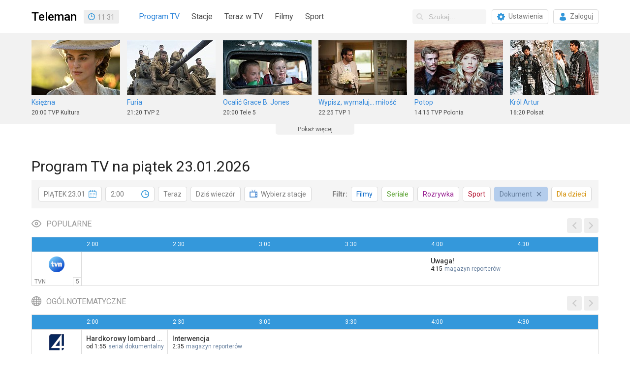

--- FILE ---
content_type: text/html; charset=utf-8
request_url: https://www.teleman.pl/program-tv?day=5&hour=2&cat=dok
body_size: 8955
content:
<!DOCTYPE html>
<html lang="pl">
<head>
<meta charset="utf-8" />
<title>Program TV na piątek 23.01.2026 - Teleman.pl</title>
<meta name="description" content="Program TV wszystkich stacji telewizyjnych w wygodnym i czytelnym układzie. Planuj oglądanie telewizji z nami i nie przegap ulubionych programów TV!" />
<meta name="robots" content="noindex,follow" />
<meta property="fb:app_id" content="196985250356550" />
<meta property="fb:admins" content="100000013642551" />
<link rel="stylesheet" href="/static/css/base.css?v=1718724353" type="text/css" media="all" />
<link rel="stylesheet" href="https://fonts.googleapis.com/css?family=Roboto:400,500,700" />
<link rel="apple-touch-icon" href="//static.teleman.pl/images/apple-touch-icon.png" sizes="114x114" />


<script src="https://securepubads.g.doubleclick.net/tag/js/gpt.js?v1" async="async"></script>
<script>
window.googletag = window.googletag || {};
window.googletag.cmd = window.googletag.cmd || [];

</script>

<script src="//ajax.googleapis.com/ajax/libs/jquery/2.1.4/jquery.min.js"></script>

<script async src="https://www.googletagmanager.com/gtag/js?id=UA-3119024-2"></script>
<script>
window.dataLayer = window.dataLayer || [];
function gtag(){dataLayer.push(arguments);}
gtag('js', new Date());
gtag('config', 'UA-3119024-2');
</script>

<link rel="alternate" media="only screen and (max-width: 640px)" href="https://m.teleman.pl/timeline?cat=dok&amp;day=5&amp;time=2.00" /><script>
googletag.cmd.push(function() {
    googletag.defineSlot('/11952858/x_test/Teleman.pl_Home_Leaderboards_Top_',[[728,90],[750,100],[750,200],[750,300],[950,90],[970,90],[980,90],[950,200],[970,250],[1170,300],[980,300],[940,300],'fluid'],'div-gpt-ad-7308318-1').addService(googletag.pubads());
    googletag.defineSlot('/11952858/x_test/Teleman.pl_Home_Leaderboards_Mid_',[[728,90],[750,100],[950,90],[970,90],[980,90],[750,200],[930,180],[970,200],[950,200],'fluid'],'div-gpt-ad-7308318-2').addService(googletag.pubads());
    googletag.defineSlot('/11952858/x_test/Teleman.pl_Home_Leaderboards_Bot_',[[728,90],[750,100],[950,90],[970,90],[980,90],[750,200],[930,180],[970,200],[950,200],'fluid'],'div-gpt-ad-7308318-3').addService(googletag.pubads());
    googletag.pubads().enableSingleRequest();
    googletag.pubads().collapseEmptyDivs();
    googletag.pubads().setCentering(true);
    googletag.enableServices();
});
</script>
</head>
<body class="grid ">
    
    
    <div id="navbar">
        <div class="container">
            <div class="navbar-brand">
                <a id="site-logo" href="/" class="navbar-item" title="Teleman.pl - 14-dniowy Program TV dla 130 stacji">Teleman</a>
                

<div id="clock" class="navbar-item">12:31</div>
<script>
(function() {
	var clock = $('#clock');   
	(function update_time() {
		var t = new Date();
		var h = '' + t.getHours();		
		var m = '' + t.getMinutes();
		if (h.length < 2) {
			h = '0' + h;
		}
		if (m.length < 2) {
			m = '0' + m;
		}
		clock.html(h+'<span>:</span>'+m);
		setTimeout(update_time, 1000);
	})();
	(function toggle_colon() {
		clock.toggleClass('colon');
		setTimeout(toggle_colon, 1000);
	})();
})();
</script>
            </div>
            
            <div class="navbar-menu">
                <nav class="navbar-start">
                    <a class="navbar-item is-active" href="/">Program TV</a>
                    <a id="main-menu-stations" class="navbar-item" href="#stacje">Stacje</a>
                    <a class="navbar-item" href="/teraz">Teraz w TV</a>
                    <a class="navbar-item" href="/filmy">Filmy</a>
                    <a class="navbar-item" href="/sport">Sport</a>
                </nav>
                <div class="navbar-end">
                    <div class="navbar-item">
                        <form id="search-form" action="/search">
                            <div class="control has-icons-left">
                                <input id="search-input" class="input nav-search" type="text" name="q" placeholder="Szukaj..." autocomplete="off" />
                                <span class="icon is-left"><svg xmlns="http://www.w3.org/2000/svg" viewBox="0 0 512 512"><path fill="currentColor" d="M505 442.7L405.3 343c-4.5-4.5-10.6-7-17-7H372c27.6-35.3 44-79.7 44-128C416 93.1 322.9 0 208 0S0 93.1 0 208s93.1 208 208 208c48.3 0 92.7-16.4 128-44v16.3c0 6.4 2.5 12.5 7 17l99.7 99.7c9.4 9.4 24.6 9.4 33.9 0l28.3-28.3c9.4-9.4 9.4-24.6.1-34zM208 336c-70.7 0-128-57.2-128-128 0-70.7 57.2-128 128-128 70.7 0 128 57.2 128 128 0 70.7-57.2 128-128 128z"></path></svg></span>
                            </div>
                            <div id="search-suggestions" class="popup"></div>
                        </form>
                        <a href="/moje-stacje" class="button"><span class="icon icon-gear"></span><span>Ustawienia</span></a>
                        
                        <a href="/login" class="button"><span class="icon icon-login"></span><span>Zaloguj</span></a>
                        
                    </div>
                </div>
            </div>
            
        </div>
    </div>

    <div id="subheader">
        <div class="container">
            <div class="overflowHidden"><nav id="stations-index"><div>0-9</div><a href="/program-tv/stacje/13-Ulica">13 Ulica</a><div>A</div><a href="/program-tv/stacje/Ale-Kino">ale kino+</a><a href="/program-tv/stacje/AMC">AMC</a><a href="/program-tv/stacje/Animal-Planet-HD">Animal Planet</a><a href="/program-tv/stacje/Antena-HD">Antena HD</a><a href="/program-tv/stacje/AXN">AXN</a><a href="/program-tv/stacje/AXN-Black">AXN Black</a><a href="/program-tv/stacje/AXN-Spin">AXN Spin</a><a href="/program-tv/stacje/AXN-White">AXN White</a><div>B</div><a href="/program-tv/stacje/BBC-Brit">BBC Brit</a><a href="/program-tv/stacje/BBC-Earth">BBC Earth</a><a href="/program-tv/stacje/BBC-First">BBC First</a><a href="/program-tv/stacje/BBC-Lifestyle">BBC Lifestyle</a><div>C</div><a href="/program-tv/stacje/CanalPlus-1">CANAL+ 1</a><a href="/program-tv/stacje/CanalPlus-360">CANAL+ 360</a><a href="/program-tv/stacje/CanalPlus-4K">CANAL+ 4K</a><a href="/program-tv/stacje/CanalPlus-Dokument">CANAL+ Dokument</a><a href="/program-tv/stacje/Domo">CANAL+ Domo</a><a href="/program-tv/stacje/CanalPlus-Extra-1" class="new">CANAL+ Extra 1</a><a href="/program-tv/stacje/CanalPlus-Extra-2" class="new">CANAL+ Extra 2</a><a href="/program-tv/stacje/CanalPlus-Film">CANAL+ Film</a><a href="/program-tv/stacje/Kuchnia-TV">CANAL+ Kuchnia</a><a href="/program-tv/stacje/CanalPlus">CANAL+ Premium</a><a href="/program-tv/stacje/CanalPlus-Seriale">CANAL+ Seriale</a><a href="/program-tv/stacje/CanalPlus-Sport">CANAL+ Sport</a><a href="/program-tv/stacje/CanalPlus-Sport-2">CANAL+ Sport 2</a><a href="/program-tv/stacje/CanalPlus-Sport-3">CANAL+ Sport 3</a><a href="/program-tv/stacje/CanalPlus-Sport-4">CANAL+ Sport 4</a><a href="/program-tv/stacje/CanalPlus-Sport-5">CANAL+ Sport 5</a><a href="/program-tv/stacje/Cartoon-Network">Cartoon Network</a><a href="/program-tv/stacje/Cartoonito">Cartoonito</a><a href="/program-tv/stacje/CBS-Reality">CBS Reality</a><a href="/program-tv/stacje/Crime-Investigation-Network">CI Polsat</a><a href="/program-tv/stacje/Cinemax">Cinemax</a><a href="/program-tv/stacje/Cinemax2">Cinemax 2</a><a href="/program-tv/stacje/Comedy-Central">Comedy Central</a><div>D</div><a href="/program-tv/stacje/Discovery-Channel">Discovery Channel</a><a href="/program-tv/stacje/Discovery-Historia">Discovery Historia</a><a href="/program-tv/stacje/Discovery-Life">Discovery Life</a><a href="/program-tv/stacje/Discovery-Science">Discovery Science</a><a href="/program-tv/stacje/Disney-Channel">Disney Channel</a><a href="/program-tv/stacje/Disney-Junior">Disney Junior</a><a href="/program-tv/stacje/Disney-XD">Disney XD</a><a href="/program-tv/stacje/DTX">DTX</a><div>E</div><a href="/program-tv/stacje/Eleven-Sports-1">Eleven Sports 1</a><a href="/program-tv/stacje/Eleven-Sports-2">Eleven Sports 2</a><a href="/program-tv/stacje/Eleven-Sports-3">Eleven Sports 3</a><a href="/program-tv/stacje/Eleven-4">Eleven Sports 4</a><a href="/program-tv/stacje/Epic-Drama">Epic Drama</a><a href="/program-tv/stacje/Eurosport">Eurosport 1</a><a href="/program-tv/stacje/Eurosport-2">Eurosport 2</a><a href="/program-tv/stacje/Extreme">Extreme Channel</a><div>F</div><a href="/program-tv/stacje/Film-Cafe">Film Cafe</a><a href="/program-tv/stacje/Filmbox-Action">Filmbox Action</a><a href="/program-tv/stacje/FilmBox-Arthouse">FilmBox Arthouse</a><a href="/program-tv/stacje/Filmbox-Extra-HD">FilmBox Extra HD</a><a href="/program-tv/stacje/Filmbox-Family">FilmBox Family</a><a href="/program-tv/stacje/Filmbox-Premium">FilmBox Premium HD</a><a href="/program-tv/stacje/Fokus-TV">Fokus TV</a><a href="/program-tv/stacje/Food-Network">Food Network</a><a href="/program-tv/stacje/FOX">FX</a><a href="/program-tv/stacje/FOX-Comedy">FX Comedy</a><div>H</div><a href="/program-tv/stacje/HBO">HBO</a><a href="/program-tv/stacje/HBO2">HBO 2</a><a href="/program-tv/stacje/HBO3">HBO 3</a><a href="/program-tv/stacje/HGTV">HGTV</a><a href="/program-tv/stacje/History">HISTORY</a><a href="/program-tv/stacje/H2">HISTORY 2</a><div>I</div><a href="/program-tv/stacje/ID">ID</a><div>K</div><a href="/program-tv/stacje/Kino-Polska">Kino Polska</a><a href="/program-tv/stacje/Kino%20TV">Kino TV</a><div>L</div><a href="/program-tv/stacje/Lifetime">Lifetime</a><div>M</div><a href="/program-tv/stacje/Metro-TV">Metro TV</a><a href="/program-tv/stacje/Mezzo">Mezzo</a><a href="/program-tv/stacje/MiniMini">MiniMini+</a><a href="/program-tv/stacje/MTV-Polska">MTV Polska</a><div>N</div><a href="/program-tv/stacje/Nat-Geo-People">Nat Geo People</a><a href="/program-tv/stacje/National-Geographic">National Geo.</a><a href="/program-tv/stacje/Nat-Geo-Wild">Nat. Geo. Wild</a><a href="/program-tv/stacje/Nickelodeon">Nickelodeon</a><a href="/program-tv/stacje/Nicktoons">Nicktoons</a><a href="/program-tv/stacje/Nowa-TV">Nowa TV</a><div>P</div><a href="/program-tv/stacje/Paramount-Network">Paramount Network</a><a href="/program-tv/stacje/Planete">PLANETE+</a><a href="/program-tv/stacje/Polonia-1">Polonia 1</a><a href="/program-tv/stacje/Polsat">Polsat</a><a href="/program-tv/stacje/Polsat-2">Polsat 2</a><a href="/program-tv/stacje/Polsat-Cafe">Polsat Cafe</a><a href="/program-tv/stacje/Comedy-Central-Family">Polsat Comedy C. E.</a><a href="/program-tv/stacje/Polsat-Doku">Polsat Doku</a><a href="/program-tv/stacje/Polsat-Film">Polsat Film</a><a href="/program-tv/stacje/Polsat-Film-2" class="new">Polsat Film 2</a><a href="/program-tv/stacje/Polsat-Games">Polsat Games</a><a href="/program-tv/stacje/Polsat-News">Polsat News</a><a href="/program-tv/stacje/Polsat-Play">Polsat Play</a><a href="/program-tv/stacje/Polsat-Rodzina">Polsat Rodzina</a><a href="/program-tv/stacje/Polsat-Seriale">Polsat Seriale</a><a href="/program-tv/stacje/Polsat-Sport">Polsat Sport 1</a><a href="/program-tv/stacje/Polsat-Sport-2">Polsat Sport 2</a><a href="/program-tv/stacje/Polsat-Sport-3">Polsat Sport 3</a><a href="/program-tv/stacje/Polsat-Sport-Extra-1" class="new">Polsat Sport Extra 1</a><a href="/program-tv/stacje/Polsat-Sport-Extra-2" class="new">Polsat Sport Extra 2</a><a href="/program-tv/stacje/Polsat-Sport-Extra-3" class="new">Polsat Sport Extra 3</a><a href="/program-tv/stacje/Polsat-Sport-Extra-4" class="new">Polsat Sport Extra 4</a><a href="/program-tv/stacje/Polsat-Sport-Fight">Polsat Sport Fight</a><a href="/program-tv/stacje/Polsat-Sport-Premium-1">Polsat Sport Premium 1</a><a href="/program-tv/stacje/Polsat-Sport-Premium-2">Polsat Sport Premium 2</a><a href="/program-tv/stacje/Viasat-Explorer">Polsat Viasat Explore</a><a href="/program-tv/stacje/Viasat-History">Polsat Viasat History</a><a href="/program-tv/stacje/Viasat-Nature">Polsat Viasat Nature</a><div>R</div><a href="/program-tv/stacje/TV-Republika">Republika</a><a href="/program-tv/stacje/Romance-TV">Romance TV</a><div>S</div><a href="/program-tv/stacje/SCI-FI">SCI FI</a><a href="/program-tv/stacje/Show-TV">Show TV</a><a href="/program-tv/stacje/SportKlub">SportKlub</a><a href="/program-tv/stacje/Stopklatka-TV">Stopklatka</a><a href="/program-tv/stacje/Sundance-Channel-HD">Sundance TV</a><a href="/program-tv/stacje/Super-Polsat">Super Polsat</a><div>T</div><a href="/program-tv/stacje/Tele-5">Tele 5</a><a href="/program-tv/stacje/TLC">TLC</a><a href="/program-tv/stacje/Travel-Channel">Travel</a><a href="/program-tv/stacje/TTV">TTV</a><a href="/program-tv/stacje/TV4">TV 4</a><a href="/program-tv/stacje/TV6">TV 6</a><a href="/program-tv/stacje/Puls">TV Puls</a><a href="/program-tv/stacje/Puls-2">TV Puls 2</a><a href="/program-tv/stacje/TV-Trwam">TV Trwam</a><a href="/program-tv/stacje/TVN">TVN</a><a href="/program-tv/stacje/TVN-Siedem">TVN 7</a><a href="/program-tv/stacje/TVN-Fabula">TVN Fabuła</a><a href="/program-tv/stacje/TVN-Style">TVN Style</a><a href="/program-tv/stacje/TVN-Turbo">TVN Turbo</a><a href="/program-tv/stacje/TVN24">TVN24</a><a href="/program-tv/stacje/TVN-24-Biznes-i-Swiat">TVN24 BiS</a><a href="/program-tv/stacje/TVP-1">TVP 1</a><a href="/program-tv/stacje/TVP-2">TVP 2</a><a href="/program-tv/stacje/TVP-ABC">TVP ABC</a><a href="/program-tv/stacje/tvp-dokument">TVP Dokument</a><a href="/program-tv/stacje/TVP-HD">TVP HD</a><a href="/program-tv/stacje/TVP-Historia">TVP Historia</a><a href="/program-tv/stacje/tvp-historia-2" class="new">TVP Historia 2</a><a href="/program-tv/stacje/TVP-Info">TVP Info</a><a href="/program-tv/stacje/TVP-Kobieta">TVP Kobieta</a><a href="/program-tv/stacje/TVP-Kultura">TVP Kultura</a><a href="/program-tv/stacje/tvp-kultura-2">TVP Kultura 2</a><a href="/program-tv/stacje/TVP-Nauka">TVP Nauka</a><a href="/program-tv/stacje/TVP-Polonia">TVP Polonia</a><a href="/program-tv/stacje/TVP-Rozrywka">TVP Rozrywka</a><a href="/program-tv/stacje/TVP-Seriale">TVP Seriale</a><a href="/program-tv/stacje/TVP-Sport">TVP Sport</a><a href="/program-tv/stacje/TVS">TVS</a><div>W</div><a href="/program-tv/stacje/Warner-TV">Warner TV</a><a href="/program-tv/stacje/WP">WP</a><a href="/program-tv/stacje/Wydarzenia24">Wydarzenia 24</a><div>Z</div><a href="/program-tv/stacje/Zoom-TV">Zoom TV</a><div id="stations-index-close" title="Zamknij" onclick="$('#main-menu-stations').click()"></div></nav>
</div>
	    
  

<div id="suggestions">
	<ul>
		
		
		
		
		<li>
			<a href="/tv/Ksiezna-788669">
				<img src="//media.teleman.pl/photos/crop-180x111/Ksiezna-2008.jpg" width="180" height="111" alt="Księżna" loading="lazy" />
				
				<div>
					<div class="title">Księżna</div>
					<div class="genre">dramat historyczny<span>, Francja/Wielka Brytania/Włochy, 2008</span></div>
					<div class="airing">20:00<span>-22:00</span> TVP Kultura</div>
				</div>
				
			</a>
		</li>
		
		
		
		
		
		<li>
			<a href="/tv/Furia-1418467">
				<img src="//media.teleman.pl/photos/crop-180x111/Furia-2014.jpg" width="180" height="111" alt="Furia" loading="lazy" />
				
				<div>
					<div class="title">Furia</div>
					<div class="genre">dramat wojenny<span>, Chiny/USA/Wielka Brytania, 2014</span></div>
					<div class="airing">21:20<span>-23:45</span> TVP 2</div>
				</div>
				
			</a>
		</li>
		
		
		
		
		
		<li>
			<a href="/tv/Ocalic-Grace-B-Jones-1502825">
				<img src="//media.teleman.pl/photos/crop-180x111/Ocalic-Grace-B-Jones.jpeg" width="180" height="111" alt="Ocalić Grace B. Jones" loading="lazy" />
				
				<div>
					<div class="title">Ocalić Grace B. Jones</div>
					<div class="genre">thriller<span>, USA, 2009</span></div>
					<div class="airing">20:00<span>-22:25</span> Tele 5</div>
				</div>
				
			</a>
		</li>
		
		
		
		
		
		<li>
			<a href="/tv/Wypisz-Wymaluj-Milosc-1347534">
				<img src="//media.teleman.pl/photos/crop-180x111/Wypisz-Wymaluj-Milosc.jpg" width="180" height="111" alt="Zakochana Jedynka: Wypisz, wymaluj... miłość" loading="lazy" />
				
				<div>
					<div class="title">Wypisz, wymaluj... miłość</div>
					<div class="genre">komedia romantyczna<span>, USA, 2013</span></div>
					<div class="airing">22:25<span>-0:30</span> TVP 1</div>
				</div>
				
			</a>
		</li>
		
		
		
		
		
		<li>
			<a href="/tv/Potop-1-1051580">
				<img src="//media.teleman.pl/photos/crop-180x111/Potop-1-2.jpeg" width="180" height="111" alt="Potop (1)" loading="lazy" />
				
				<div>
					<div class="title">Potop</div>
					<div class="genre">film historyczny<span>, Polska, 1974</span></div>
					<div class="airing">14:15<span>-17:00</span> TVP Polonia</div>
				</div>
				
			</a>
		</li>
		
		
		
		
		
		<li>
			<a href="/tv/Krol-Artur-729720">
				<img src="//media.teleman.pl/photos/crop-180x111/king-arthur-2004.jpg" width="180" height="111" alt="Król Artur" loading="lazy" />
				
				<div>
					<div class="title">Król Artur</div>
					<div class="genre">film przygodowy<span>, Irlandia/Wielka Brytania/USA, 2004</span></div>
					<div class="airing">16:20<span>-18:50</span> Polsat</div>
				</div>
				
			</a>
		</li>
		
		
		
		
		
		<li>
			<a href="/tv/Przyrzeczenie-1748496">
				<img src="//media.teleman.pl/photos/crop-180x111/Przyrzeczenie.jpeg" width="180" height="111" alt="Przyrzeczenie" loading="lazy" />
				
				<div>
					<div class="title">Przyrzeczenie</div>
					<div class="genre">dramat historyczny<span>, Hiszpania/USA, 2016</span></div>
					<div class="airing">17:35<span>-20:10</span> ale kino+</div>
				</div>
				
			</a>
		</li>
		
		
		
		
		
		<li>
			<a href="/tv/Hobbit-Bitwa-Pieciu-Armii-1405903">
				<img src="//media.teleman.pl/photos/crop-180x111/Hobbit-Bitwa-Pieciu-Armii-2014.jpg" width="180" height="111" alt="Hobbit: Bitwa Pięciu Armii" loading="lazy" />
				
				<div>
					<div class="title">Hobbit: Bitwa Pięciu Armii</div>
					<div class="genre">film fantasy<span>, Nowa Zelandia/USA, 2014</span></div>
					<div class="airing">19:55<span>-23:35</span> Polsat</div>
				</div>
				
			</a>
		</li>
		
		
		
		
		
		<li>
			<a href="/tv/Kamienne-Piesci-1679988">
				<img src="//media.teleman.pl/photos/crop-180x111/Kamienne-Piesci.jpg" width="180" height="111" alt="Kamienne Pięści" loading="lazy" />
				
				<div>
					<div class="title">Kamienne Pięści</div>
					<div class="genre">dramat biograficzny<span>, Panama/USA, 2016</span></div>
					<div class="airing">20:00<span>-22:15</span> Stopklatka</div>
				</div>
				
			</a>
		</li>
		
		
		
		
		
		<li>
			<a href="/tv/Sirocco-2581295">
				<img src="//static.teleman.pl/images/blank.gif" data-src="//media.teleman.pl/photos/crop-180x111/Sirocco1951.jpeg" width="180" height="111" alt="Retro kino: Sirocco" loading="lazy" />
				
				<div>
					<div class="title">Sirocco</div>
					<div class="genre">film przygodowy<span>, USA, 1951</span></div>
					<div class="airing">13:15<span>-15:00</span> TVP Kultura</div>
				</div>
				
			</a>
		</li>
		
		
		
		
		
		<li>
			<a href="/tv/Calkowicie-Nowe-Przygody-Aladyna-1960641">
				<img src="//static.teleman.pl/images/blank.gif" data-src="//media.teleman.pl/photos/crop-180x111/Calkowicie-Nowe-Przygody-Aladyna2018.jpeg" width="180" height="111" alt="Całkowicie nowe przygody Aladyna" loading="lazy" />
				
				<div>
					<div class="title">Całkowicie nowe przygody Aladyna</div>
					<div class="genre">komedia<span>, Francja, 2018</span></div>
					<div class="airing">13:40<span>-15:45</span> TV Puls</div>
				</div>
				
			</a>
		</li>
		
		
		
		
		
		<li>
			<a href="/tv/Podroz-Fanny-1588789">
				<img src="//static.teleman.pl/images/blank.gif" data-src="//media.teleman.pl/photos/crop-180x111/Podroz-Fanny.jpeg" width="180" height="111" alt="Podróż Fanny" loading="lazy" />
				
				<div>
					<div class="title">Podróż Fanny</div>
					<div class="genre">dramat obyczajowy<span>, Belgia/Francja, 2016</span></div>
					<div class="airing">15:25<span>-17:15</span> TVP Kultura</div>
				</div>
				
			</a>
		</li>
		
		
		
		
		
		<li>
			<a href="/tv/Swiat-To-Za-Malo-809608">
				<img src="//static.teleman.pl/images/blank.gif" data-src="//media.teleman.pl/photos/crop-180x111/Swiat-To-Za-Malo.jpeg" width="180" height="111" alt="James Bond: Świat to za mało" loading="lazy" />
				
				<div>
					<div class="title">Świat to za mało</div>
					<div class="genre">film sensacyjny<span>, Wielka Brytania/USA, 1999</span></div>
					<div class="airing">19:00<span>-21:20</span> TVP 2</div>
				</div>
				
			</a>
		</li>
		
		
		
		
		
		<li>
			<a href="/tv/Dungeons-Dragons-Zlodziejski-Honor-2501765">
				<img src="//static.teleman.pl/images/blank.gif" data-src="//media.teleman.pl/photos/crop-180x111/Dungeons-Dragons-Zlodziejski-Honor2023.jpeg" width="180" height="111" alt="Dungeons &amp; Dragons: Złodziejski honor" loading="lazy" />
				
				<div>
					<div class="title">Dungeons & Dragons: Złodziejski honor</div>
					<div class="genre">film przygodowy<span>, Islandia/USA/Australia/Wielka Brytania/Irlandia/Kanada, 2023</span></div>
					<div class="airing">19:45<span>-22:40</span> TVN</div>
				</div>
				
			</a>
		</li>
		
		
		
		
		
		<li>
			<a href="/tv/Sasiedzi-2-1598750">
				<img src="//static.teleman.pl/images/blank.gif" data-src="//media.teleman.pl/photos/crop-180x111/Sasiedzi-2.png" width="180" height="111" alt="Sąsiedzi 2" loading="lazy" />
				
				<div>
					<div class="title">Sąsiedzi 2</div>
					<div class="genre">komedia<span>, Chiny/USA, 2016</span></div>
					<div class="airing">20:00<span>-22:05</span> Kino TV</div>
				</div>
				
			</a>
		</li>
		
		
		
		
		
		<li>
			<a href="/tv/Wolni-Strzelcy-1613838">
				<img src="//static.teleman.pl/images/blank.gif" data-src="//media.teleman.pl/photos/crop-180x111/Wolni-Strzelcy.jpg" width="180" height="111" alt="Wolni strzelcy" loading="lazy" />
				
				<div>
					<div class="title">Wolni strzelcy</div>
					<div class="genre">dramat kryminalny<span>, USA, 2012</span></div>
					<div class="airing">22:20<span>-0:20</span> TV Puls</div>
				</div>
				
			</a>
		</li>
		
		
	</ul>
	<div id="more-suggestions"><span>Pokaż więcej</span></div>
</div>

<script>
$('#more-suggestions').click(function() {
	$('#suggestions').toggleClass('more');
	$('#suggestions img[data-src]').each(function() {
		var img = $(this);
		img.attr('src', img.data('src'));
		img.removeAttr('data-src');
	});
	return false;
});
</script>


	</div>
    </div>

    
<div class="container"><div style="display:table;width:100%;margin-top:40px"><div id="div-gpt-ad-7308318-1" style="margin:0 auto;min-height:90px;max-height:300px">
<script>
googletag.cmd.push(function() { googletag.display('div-gpt-ad-7308318-1'); });
</script>
</div></div></div>


    <div id="content" class="container">
<h1>Program TV na piątek 23.01.2026</h1>

<div id="grid-navig">
    <div>
        <nav class="buttons">
            <div id="grid-date-btn" class="button" title="Zmień datę"><span>PIĄTEK 23.01</span><span class="icon icon-date"></span></div>
            <div id="grid-time-btn" class="button" title="Zmień godzinę"><span>2:00</span><span class="icon icon-time"></span></div>
            <a href="/program-tv?cat=dok" class="button" Title="Idź do teraz">Teraz</a>
            <a href="/program-tv?hour=20&amp;cat=dok" class="button" title="Pokaż program TV dziś wieczorem">Dziś wieczór</a>
            <a href="/moje-stacje?next=/program-tv%3Fday%3D5%26hour%3D2%26cat%3Ddok" class="button"><span class="icon icon-tv"></span><span>Wybierz stacje</span></a>
        </nav>
    </div>
    <div id="cat-filter">
        <span class="has-text-gray bold" style="margin-right:.5em" >Filtr:</span>
        <nav class="buttons">
            <a href="/program-tv?day=5&amp;hour=2&amp;cat=fil" class="button cat-fil" title="pokaż tylko filmy"><span>Filmy</span></a>
            <a href="/program-tv?day=5&amp;hour=2&amp;cat=ser" class="button cat-ser" title="pokaż tylko seriale"><span>Seriale</span></a>
            <a href="/program-tv?day=5&amp;hour=2&amp;cat=roz" class="button cat-roz" title="pokaż tylko rozrywkowe"><span>Rozrywka</span></a>
            <a href="/program-tv?day=5&amp;hour=2&amp;cat=spo" class="button cat-spo" title="pokaż tylko sport"><span>Sport</span></a>
            <a href="/program-tv?day=5&amp;hour=2" class="button cat-dok active" title="wyłącz filtr"><span>Dokument</span><span class="icon"><svg viewbox="0 0 40 40"><path d="M 10,10 L 30,30 M 30,10 L 10,30" stroke="currentColor" fill="transparent" stroke-linecap="round" stroke-width="5" /></svg></span></a>
            <a href="/program-tv?day=5&amp;hour=2&amp;cat=dzi" class="button cat-dzi" title="pokaż tylko dla dzieci"><span>Dla dzieci</span></a>
        </nav>
    </div>
</div>

<div id="grid-dates" class="grid-datetime popup">
    <div>
        
        <a href="/program-tv?day=-1&amp;hour=2&amp;cat=dok"><strong>wczoraj</strong> 17.01</a>
        
        <a href="/program-tv?hour=2&amp;cat=dok"><strong>dziś</strong> 18.01</a>
        
        <a href="/program-tv?day=1&amp;hour=2&amp;cat=dok"><strong>pn</strong> 19.01</a>
        
        <a href="/program-tv?day=2&amp;hour=2&amp;cat=dok"><strong>wt</strong> 20.01</a>
        
        <a href="/program-tv?day=3&amp;hour=2&amp;cat=dok"><strong>śr</strong> 21.01</a>
        
        <a href="/program-tv?day=4&amp;hour=2&amp;cat=dok"><strong>cz</strong> 22.01</a>
        
        <a href="/program-tv?day=5&amp;hour=2&amp;cat=dok" class="selected"><strong>pt</strong> 23.01</a>
        
        <a href="/program-tv?day=6&amp;hour=2&amp;cat=dok"><strong>so</strong> 24.01</a>
        
        <a href="/program-tv?day=7&amp;hour=2&amp;cat=dok"><strong>nd</strong> 25.01</a>
        
        <a href="/program-tv?day=8&amp;hour=2&amp;cat=dok"><strong>pn</strong> 26.01</a>
        
        <a href="/program-tv?day=9&amp;hour=2&amp;cat=dok"><strong>wt</strong> 27.01</a>
        
        <a href="/program-tv?day=10&amp;hour=2&amp;cat=dok"><strong>śr</strong> 28.01</a>
        
        <a href="/program-tv?day=11&amp;hour=2&amp;cat=dok"><strong>cz</strong> 29.01</a>
        
        <a href="/program-tv?day=12&amp;hour=2&amp;cat=dok"><strong>pt</strong> 30.01</a>
        
        <a href="/program-tv?day=13&amp;hour=2&amp;cat=dok"><strong>so</strong> 31.01</a>
        
    </div>
</div>

<div id="grid-hours" class="grid-datetime popup">
    <div>
        <a href="/program-tv?day=5&amp;hour=0&amp;cat=dok"><strong>0</strong>:00</a>
        <a href="/program-tv?day=5&amp;hour=1&amp;cat=dok"><strong>1</strong>:00</a>
        <a href="/program-tv?day=5&amp;hour=2&amp;cat=dok" class="selected"><strong>2</strong>:00</a>
        <a href="/program-tv?day=5&amp;hour=3&amp;cat=dok" class="selected"><strong>3</strong>:00</a>
        <a href="/program-tv?day=5&amp;hour=4&amp;cat=dok" class="selected"><strong>4</strong>:00</a>
        <a href="/program-tv?day=5&amp;hour=5&amp;cat=dok" class="selected-wide"><strong>5</strong>:00</a>
        <a href="/program-tv?day=5&amp;hour=6&amp;cat=dok"><strong>6</strong>:00</a>
        <a href="/program-tv?day=5&amp;hour=7&amp;cat=dok"><strong>7</strong>:00</a>
        <a href="/program-tv?day=5&amp;hour=8&amp;cat=dok"><strong>8</strong>:00</a>
        <a href="/program-tv?day=5&amp;hour=9&amp;cat=dok"><strong>9</strong>:00</a>
        <a href="/program-tv?day=5&amp;hour=10&amp;cat=dok"><strong>10</strong>:00</a>
        <a href="/program-tv?day=5&amp;hour=11&amp;cat=dok"><strong>11</strong>:00</a>
        <a href="/program-tv?day=5&amp;cat=dok"><strong>12</strong>:00</a>
        <a href="/program-tv?day=5&amp;hour=13&amp;cat=dok"><strong>13</strong>:00</a>
        <a href="/program-tv?day=5&amp;hour=14&amp;cat=dok"><strong>14</strong>:00</a>
        <a href="/program-tv?day=5&amp;hour=15&amp;cat=dok"><strong>15</strong>:00</a>
        <a href="/program-tv?day=5&amp;hour=16&amp;cat=dok"><strong>16</strong>:00</a>
        <a href="/program-tv?day=5&amp;hour=17&amp;cat=dok"><strong>17</strong>:00</a>
        <a href="/program-tv?day=5&amp;hour=18&amp;cat=dok"><strong>18</strong>:00</a>
        <a href="/program-tv?day=5&amp;hour=19&amp;cat=dok"><strong>19</strong>:00</a>
        <a href="/program-tv?day=5&amp;hour=20&amp;cat=dok"><strong>20</strong>:00</a>
        <a href="/program-tv?day=5&amp;hour=21&amp;cat=dok"><strong>21</strong>:00</a>
        <a href="/program-tv?day=5&amp;hour=22&amp;cat=dok"><strong>22</strong>:00</a>
        <a href="/program-tv?day=5&amp;hour=23&amp;cat=dok"><strong>23</strong>:00</a>
    </div>
</div>





<div id="stacje-popularne" class="grid-group">
  
  
  <h2>POPULARNE</h2>
  <a href="/program-tv?day=5&amp;hour=3&amp;cat=dok" title="później" class="grid-prevnext-btn grid-next-btn"></a>
  <a href="/program-tv?day=5&amp;hour=1&amp;cat=dok" title="wcześniej" class="grid-prevnext-btn grid-prev-btn"></a>
  <div class="clear"></div>
  <ul class="grid-hours"><li>2:00</li><li>2:30</li><li>3:00</li><li>3:30</li><li>4:00</li><li>4:30</li><li class="show-on-wide">5:00</li><li class="show-on-wide">5:30</li></ul>
  
  <div class="grid-rows"><div class="grid-row" data-station-id="4"><a class="grid-row-station" style="position:absolute" href="/program-tv/stacje/TVN?date=2026-01-23"><div class="logo tooltip tooltip-right" data-tooltip="Zobacz pełen program TV stacji TVN"><div style="background-image:url(//media.teleman.pl/logos/s/4.png?v=1709630822)"></div></div><div class="info"><div class="name">TVN</div><div class="numb tooltip tooltip-right"></div></div></a><div class="grid-col span-4"></div><div class="grid-col span-2 span-wide-3"><div class="grid-prog cat-dok"><a href="/tv/Uwaga-2605204" class="prog-title" data-time="4:15-4:30" data-showid="2605204">Uwaga!</a><div class="grid-info"><span class="time">4:15</span><span class="genre">magazyn reporterów</span></div></div></div><div class="grid-col show-on-wide"><div class="grid-prog cat-dok"><a href="/tv/Uwaga-2605204" class="prog-title" data-time="5:40-5:55" data-showid="2605204">Uwaga!</a><div class="grid-info"><span class="time">5:40</span><span class="genre">magazyn reporterów</span></div></div></div></div>
</div>
</div>

<div id="stacje-ogolnotematyczne" class="grid-group">
  <div><div id="div-gpt-ad-7308318-2" style="margin-top:20px;max-height:200px">
<script>
googletag.cmd.push(function() { googletag.display('div-gpt-ad-7308318-2'); });
</script>
</div></div>
  
  <h2>OGÓLNOTEMATYCZNE</h2>
  <a href="/program-tv?day=5&amp;hour=3&amp;cat=dok#stacje-ogolnotematyczne" title="później" class="grid-prevnext-btn grid-next-btn"></a>
  <a href="/program-tv?day=5&amp;hour=1&amp;cat=dok#stacje-ogolnotematyczne" title="wcześniej" class="grid-prevnext-btn grid-prev-btn"></a>
  <div class="clear"></div>
  <ul class="grid-hours"><li>2:00</li><li>2:30</li><li>3:00</li><li>3:30</li><li>4:00</li><li>4:30</li><li class="show-on-wide">5:00</li><li class="show-on-wide">5:30</li></ul>
  
  <div class="grid-rows"><div class="grid-row show-on-wide" data-station-id="72"><a class="grid-row-station" style="position:absolute" href="/program-tv/stacje/Tele-5?date=2026-01-23"><div class="logo tooltip tooltip-right" data-tooltip="Zobacz pełen program TV stacji Tele 5"><div style="background-image:url(//media.teleman.pl/logos/s/72.png?v=1540374090)"></div></div><div class="info"><div class="name">Tele 5</div><div class="numb tooltip tooltip-right"></div></div></a><div class="grid-col span-6 span-wide-7"></div><div class="grid-col show-on-wide"><div class="grid-prog cat-dok"><a href="/tv/Swiat-z-Powietrza-2-2068705" class="prog-title" data-time="5:40" data-showid="2068705">Świat z powietrza (2)</a><div class="grid-info"><span class="time">5:40</span><span class="genre">serial przyrodniczy</span></div></div></div></div>
<div class="grid-row" data-station-id="6"><a class="grid-row-station" style="position:absolute" href="/program-tv/stacje/TV4?date=2026-01-23"><div class="logo tooltip tooltip-right" data-tooltip="Zobacz pełen program TV stacji TV 4"><div style="background-image:url(//media.teleman.pl/logos/s/6.png?v=1540374079)"></div></div><div class="info"><div class="name">TV 4</div><div class="numb tooltip tooltip-right"></div></div></a><div class="grid-col"><div class="grid-prog cat-dok"><a href="/tv/Hardkorowy-Lombard-8-87-2265879" class="prog-title" data-time="1:55-2:25" data-showid="2265879">Hardkorowy lombard 8 (87)</a><div class="grid-info"><span class="time">od 1:55</span><span class="genre">serial dokumentalny</span></div></div><div class="grid-prog cat-dok"><a href="/tv/Interwencja-2595854" class="prog-title" data-time="2:25-2:35" data-showid="2595854">Interwencja</a><div class="grid-info"><span class="time">2:25</span><span class="genre">magazyn reporterów</span></div></div></div><div class="grid-col span-5 span-wide-7"><div class="grid-prog cat-dok"><a href="/tv/Interwencja-2595854" class="prog-title" data-time="2:35-2:55" data-showid="2595854">Interwencja</a><div class="grid-info"><span class="time">2:35</span><span class="genre">magazyn reporterów</span></div></div><div class="grid-prog cat-dok"><a href="/tv/Smierc-Na-1000-Sposobow-7-1008490" class="prog-title" data-time="2:55-3:25" data-showid="1008490">Śmierć na 1000 sposobów (7)</a><div class="grid-info"><span class="time">2:55</span><span class="genre">serial dokumentalny</span></div></div></div></div>
<div class="grid-row" data-station-id="163"><a class="grid-row-station" style="position:absolute" href="/program-tv/stacje/TV6?date=2026-01-23"><div class="logo tooltip tooltip-right" data-tooltip="Zobacz pełen program TV stacji TV 6"><div style="background-image:url(//media.teleman.pl/logos/s/163.png?v=1540374005)"></div></div><div class="info"><div class="name">TV 6</div><div class="numb tooltip tooltip-right"></div></div></a><div class="grid-col span-6 span-wide-8"><div class="grid-prog cat-dok"><a href="/tv/Lowca-Pedofilow-176-2416511" class="prog-title" data-time="1:55-2:25" data-showid="2416511">Łowca pedofilów (176)</a><div class="grid-info"><span class="time">od 1:55</span><span class="genre">serial dokumentalny</span></div></div></div></div>
<div class="grid-row" data-station-id="5"><a class="grid-row-station" style="position:absolute" href="/program-tv/stacje/TVP-Kultura?date=2026-01-23"><div class="logo tooltip tooltip-right" data-tooltip="Zobacz pełen program TV stacji TVP Kultura"><div style="background-image:url(//media.teleman.pl/logos/s/5.png?v=1540374074)"></div></div><div class="info"><div class="name">TVP Kultura</div><div class="numb tooltip tooltip-right"></div></div></a><div class="grid-col span-5"></div><div class="grid-col span-wide-3"><div class="grid-prog cat-dok"><a href="/tv/Mody-Polskie-Gorny-Slask-2619342" class="prog-title" data-time="4:30-5:10" data-showid="2619342">Mody polskie: Górny Śląsk</a><div class="grid-info"><span class="time">4:30</span><span class="genre">cykl reportaży</span></div></div></div></div>
<div class="grid-row" data-station-id="10"><a class="grid-row-station" style="position:absolute" href="/program-tv/stacje/TVP-Polonia?date=2026-01-23"><div class="logo tooltip tooltip-right" data-tooltip="Zobacz pełen program TV stacji TVP Polonia"><div style="background-image:url(//media.teleman.pl/logos/s/10.png?v=1540373913)"></div></div><div class="info"><div class="name">TVP Polonia</div><div class="numb tooltip tooltip-right"></div></div></a><div class="grid-col span-3"></div><div class="grid-col span-3 span-wide-5"><div class="grid-prog cat-dok"><a href="/tv/Polacy-Swiatu-Jerzy-Iwanow-Szajnowicz-2391074" class="prog-title" data-time="3:50-4:00" data-showid="2391074">Polacy światu: Jerzy Iwanow-Szajnowicz</a><div class="grid-info"><span class="time">3:50</span><span class="genre">cykl dokumentalny</span></div></div></div></div>
</div>
</div>

<div id="stacje-filmowe" class="grid-group">
  
  
  <h2>FILMOWE</h2>
  <a href="/program-tv?day=5&amp;hour=3&amp;cat=dok#stacje-filmowe" title="później" class="grid-prevnext-btn grid-next-btn"></a>
  <a href="/program-tv?day=5&amp;hour=1&amp;cat=dok#stacje-filmowe" title="wcześniej" class="grid-prevnext-btn grid-prev-btn"></a>
  <div class="clear"></div>
  <ul class="grid-hours"><li>2:00</li><li>2:30</li><li>3:00</li><li>3:30</li><li>4:00</li><li>4:30</li><li class="show-on-wide">5:00</li><li class="show-on-wide">5:30</li></ul>
  
  <div class="grid-rows"><div class="grid-row" data-station-id="174"><a class="grid-row-station" style="position:absolute" href="/program-tv/stacje/CanalPlus-360?date=2026-01-23"><div class="logo tooltip tooltip-right" data-tooltip="Zobacz pełen program TV stacji CANAL+ 360"><div style="background-image:url(//media.teleman.pl/logos/s/174.png?v=1728043589)"></div></div><div class="info"><div class="name">CANAL+ 360</div><div class="numb tooltip tooltip-right"></div></div></a><div class="grid-col"><div class="grid-prog cat-dok"><a href="/tv/Twardzielki-Dominika-Rembelska-4-1913324" class="prog-title" data-time="2:00-2:40" data-showid="1913324">Twardzielki: Dominika Rembelska (4)</a><div class="grid-info"><span class="time">2:00</span><span class="genre">serial dokumentalny</span></div></div></div><div class="grid-col"><div class="grid-prog cat-dok"><a href="/tv/Zwierzeta-Wajraka-2-Gniazdo-Zurawi-2-2195264" class="prog-title" data-time="2:40-3:15" data-showid="2195264">Zwierzęta Wajraka 2: Gniazdo żurawi (2)</a><div class="grid-info"><span class="time">2:40</span><span class="genre">serial dokumentalny</span></div></div></div><div class="grid-col"><div class="grid-prog cat-dok"><a href="/tv/Zwierzeta-Wajraka-2-Niebieskie-Zaby-3-2195265" class="prog-title" data-time="3:15-3:45" data-showid="2195265">Zwierzęta Wajraka 2: Niebieskie żaby (3)</a><div class="grid-info"><span class="time">3:15</span><span class="genre">serial dokumentalny</span></div></div></div><div class="grid-col"><div class="grid-prog cat-dok"><a href="/tv/Survivalowa-Rodzina-4-1923755" class="prog-title" data-time="3:45-4:20" data-showid="1923755">Survivalowa rodzina (4)</a><div class="grid-info"><span class="time">3:45</span><span class="genre">serial dokumentalny</span></div></div></div><div class="grid-col span-2 span-wide-4"><div class="grid-prog cat-dok"><a href="/tv/Survivalowa-Rodzina-5-1926242" class="prog-title" data-time="4:20-4:55" data-showid="1926242">Survivalowa rodzina (5)</a><div class="grid-info"><span class="time">4:20</span><span class="genre">serial dokumentalny</span></div></div></div></div>
<div class="grid-row" data-station-id="173"><a class="grid-row-station" style="position:absolute" href="/program-tv/stacje/CanalPlus-Seriale?date=2026-01-23"><div class="logo tooltip tooltip-right" data-tooltip="Zobacz pełen program TV stacji CANAL+ Seriale"><div style="background-image:url(//media.teleman.pl/logos/s/173.png?v=1540374015)"></div></div><div class="info"><div class="name">CANAL+ Seriale</div><div class="numb tooltip tooltip-right"></div></div></a><div class="grid-col"></div><div class="grid-col span-5 span-wide-7"><div class="grid-prog cat-dok"><a href="/tv/Miasta-Rytm-Swinoujscie-2121670" class="prog-title" data-time="2:55-3:40" data-showid="2121670">Miasta rytm: Świnoujście</a><div class="grid-info"><span class="time">2:55</span><span class="genre">serial dokumentalny</span></div></div></div></div>
<div class="grid-row" data-station-id="15"><a class="grid-row-station" style="position:absolute" href="/program-tv/stacje/Kino-Polska?date=2026-01-23"><div class="logo tooltip tooltip-right" data-tooltip="Zobacz pełen program TV stacji Kino Polska"><div style="background-image:url(//media.teleman.pl/logos/s/15.png?v=1540373998)"></div></div><div class="info"><div class="name">Kino Polska</div><div class="numb tooltip tooltip-right"></div></div></a><div class="grid-col span-4"></div><div class="grid-col span-2 span-wide-4"><div class="grid-prog cat-dok"><a href="/tv/Rachunek-Szczescia-2558676" class="prog-title" data-time="4:15" data-showid="2558676">Rachunek szczęścia</a><div class="grid-info"><span class="time">4:15</span><span class="genre">film dokumentalny</span></div></div></div></div>
</div>
</div>



<div id="div-gpt-ad-7308318-3" style="margin-top:20px;max-height:200px">
<script>
googletag.cmd.push(function() { googletag.display('div-gpt-ad-7308318-3'); });
</script>
</div>


<script>
var operatorName = 'DVB-T (telewizja naziemna)';
var stationNumbers = {
  '1': 1,'2': 2,'163': 10,'4': 5,'70': 41,'6': 6,'7': 8,'8': 7,'3': 4,'180': 17,'86': 32,'5': 30
};

$(function() {
    for (var stationId in stationNumbers) {
        $('.grid-row[data-station-id='+stationId+'] .numb').text(stationNumbers[stationId]).attr('data-tooltip', 'Numer na dekoderze ' + operatorName).show();
    }
    $('.grid-row-station .numb:visible').click(function() {
        window.location.href= ' /moj-operator';
        return false;
    });
});
</script>

</div>
    <div id="end" class="clear"></div>

    <footer id="footer"><ul><li><a href="/redakcja">Redakcja</a></li><li><a href="/reklama">Reklama</a></li><li><a href="/archiwum">Archiwum</a></li><li><a href="/sugestia">Prześlij opinię</a></li></ul><div>&copy; 2007-2026 Teleman.pl / Traffiqua s.j.<br>
        Teleman.pl to internetowy przewodnik po programie TV. Znajdziesz tu m.in. program TVP, TVN, Polsat oraz ponad 120 innych stacji TV.<br>
        Dzięki plikom cookie nasz serwis może działać lepiej. Korzystając z niego zgadzasz się na ich użycie. <a href="/privacy">Zobacz szczegóły i politykę prywatności</a><br>
        Dane o programie TV dostarcza AKPA Polska Press.</div></footer>

<script>
$('.popup').click(function(e) {
	e.stopPropagation();
});

$(document).click(function() {
	$('.popup').hide();
});

$('#main-menu-stations').click(function() {
	$('#stations-index').toggle();
	$('#main-menu-stations').toggleClass('open');
	$('#suggestions').toggle();
	return false;
});
</script>
<script src="//static.teleman.pl/scripts/autosuggest.js?v3"></script>

<script>
$('#grid-date-btn').click(function() {
  $('#grid-hours').hide();
  $('#grid-dates').toggle();
  return false;
});

$('#grid-time-btn').click(function() {
  $('#grid-dates').hide();
  $('#grid-hours').toggle();
  return false;
});

(function() {
  var i, j, v, rows;
  var groups = document.querySelectorAll('.grid-group');
  for (i=0; i<groups.length; i++) {
    rows = groups[i].querySelectorAll('.grid-row');
    v = 0;
    for (j=0; j<rows.length; j++) {
      if (j==0 && rows[j].offsetWidth > 0 && rows[j].dataset.stationId == '126') {
        continue;
      }
      if (rows[j].offsetWidth > 0) {
        if (v++ % 2 == 1) {
          rows[j].className += ' even';
        }
      }
    }
    if (v == 0) {
      groups[i].style.display = 'none';
    }
  }
})();
</script>
<script src="//static.teleman.pl/scripts/prog_tips.js?v3" charset="utf-8"></script>


</body>
</html>


--- FILE ---
content_type: text/html; charset=utf-8
request_url: https://www.google.com/recaptcha/api2/aframe
body_size: 265
content:
<!DOCTYPE HTML><html><head><meta http-equiv="content-type" content="text/html; charset=UTF-8"></head><body><script nonce="cNBHZ2b8bpa39c1c6pUyOA">/** Anti-fraud and anti-abuse applications only. See google.com/recaptcha */ try{var clients={'sodar':'https://pagead2.googlesyndication.com/pagead/sodar?'};window.addEventListener("message",function(a){try{if(a.source===window.parent){var b=JSON.parse(a.data);var c=clients[b['id']];if(c){var d=document.createElement('img');d.src=c+b['params']+'&rc='+(localStorage.getItem("rc::a")?sessionStorage.getItem("rc::b"):"");window.document.body.appendChild(d);sessionStorage.setItem("rc::e",parseInt(sessionStorage.getItem("rc::e")||0)+1);localStorage.setItem("rc::h",'1768735867801');}}}catch(b){}});window.parent.postMessage("_grecaptcha_ready", "*");}catch(b){}</script></body></html>

--- FILE ---
content_type: application/javascript; charset=utf-8
request_url: https://fundingchoicesmessages.google.com/f/AGSKWxV8Ph1OnnlsLzN4RRyFDpK9ItrFAfRMWUnCjl0sWrSZePNJjdCTaSvXhtJqphMONghsormDEPr8IftIbtXUfRUsHQS8DYcpr1CBIoCHKd_wwbPO6JxgKjVbffUiyjp-8T6VbU1VJXyRiNtx5mnx5xcc2RPTVq35RBxcXDxfoDp8E47hOJnkQXLYNfMH/_/adinsertjuicy./adscript?/richoas./ad_sizes=/adbriteinc.
body_size: -1291
content:
window['0b2d80e8-5253-446b-83ad-40a2c496a617'] = true;

--- FILE ---
content_type: image/svg+xml
request_url: https://www.teleman.pl/static/images/tv_icon.svg
body_size: 292
content:
<?xml version="1.0" encoding="utf-8"?>
<svg xmlns="http://www.w3.org/2000/svg"
	xmlns:xlink="http://www.w3.org/1999/xlink"
	width="16px" height="16px" viewBox="0 0 16 16">
<path fillRule="evenodd" d="M 14.84 3.78C 14.84 3.78 9.89 3.78 9.89 3.78 9.89 3.78 11.65 0.82 11.65 0.82 11.8 0.56 11.72 0.23 11.47 0.07 11.22-0.08 10.9-0 10.74 0.25 10.74 0.25 8.65 3.78 8.65 3.78 8.65 3.78 7.35 3.78 7.35 3.78 7.35 3.78 5.26 0.25 5.26 0.25 5.1-0 4.78-0.08 4.53 0.07 4.28 0.23 4.2 0.56 4.35 0.82 4.35 0.82 6.11 3.78 6.11 3.78 6.11 3.78 1.16 3.78 1.16 3.78 0.52 3.78-0 4.31-0 4.97-0 4.97-0 14.8-0 14.8-0 15.46 0.52 16 1.16 16 1.16 16 14.84 16 14.84 16 15.48 16 16 15.46 16 14.8 16 14.8 16 4.97 16 4.97 16 4.31 15.48 3.78 14.84 3.78ZM 11.22 13.37C 11.22 13.73 10.94 14.02 10.59 14.02 10.59 14.02 2.51 14.02 2.51 14.02 2.17 14.02 1.88 13.73 1.88 13.37 1.88 13.37 1.88 6.4 1.88 6.4 1.88 6.04 2.17 5.75 2.51 5.75 2.51 5.75 10.59 5.75 10.59 5.75 10.94 5.75 11.22 6.04 11.22 6.4 11.22 6.4 11.22 13.37 11.22 13.37ZM 13.56 13.17C 12.95 13.17 12.46 12.66 12.46 12.04 12.46 11.42 12.95 10.92 13.56 10.92 14.16 10.92 14.65 11.42 14.65 12.04 14.65 12.66 14.16 13.17 13.56 13.17ZM 13.56 8.85C 12.95 8.85 12.46 8.35 12.46 7.73 12.46 7.11 12.95 6.61 13.56 6.61 14.16 6.61 14.65 7.11 14.65 7.73 14.65 8.35 14.16 8.85 13.56 8.85Z" fill="rgb(95,151,215)"/></svg>

--- FILE ---
content_type: image/svg+xml
request_url: https://www.teleman.pl/static/images/movies.svg?v2
body_size: 476
content:
<?xml version="1.0" encoding="utf-8"?>
<svg xmlns="http://www.w3.org/2000/svg"	width="63px" height="54px" viewBox="0 0 63 54">
<path fillRule="evenodd" d="M 62 47.99C 57.25 45.13 52.34 44.52 48.12 44.85 52.39 40.09 54.99 33.84 54.99 27 54.99 12.09 42.68-0 27.49-0 12.31-0-0 12.09-0 27-0 41.91 12.31 54 27.49 54 31.42 54 35.16 53.19 38.54 51.73 38.65 51.7 39.47 51.31 39.62 51.24 42.66 49.84 51.62 46.54 59.82 51.48 60.8 52.07 62.08 51.77 62.69 50.81 63.29 49.84 62.98 48.58 62 47.99ZM 39.35 16.76C 42.47 15.76 45.82 17.44 46.84 20.5 47.85 23.56 46.14 26.85 43.02 27.85 39.91 28.84 36.56 27.17 35.54 24.11 34.53 21.04 36.24 17.75 39.35 16.76ZM 27.49 6.7C 30.77 6.7 33.43 9.31 33.43 12.53 33.43 15.75 30.77 18.36 27.49 18.36 24.22 18.36 21.56 15.75 21.56 12.53 21.56 9.31 24.22 6.7 27.49 6.7ZM 8.15 20.5C 9.17 17.44 12.52 15.76 15.64 16.76 18.75 17.75 20.46 21.04 19.45 24.11 18.43 27.17 15.08 28.84 11.97 27.85 8.85 26.85 7.14 23.56 8.15 20.5ZM 23.83 41.54C 21.91 44.15 18.19 44.72 15.54 42.83 12.89 40.94 12.3 37.29 14.23 34.69 16.15 32.08 19.87 31.5 22.52 33.4 25.17 35.29 25.76 38.94 23.83 41.54ZM 27.49 29.31C 26.19 29.31 25.14 28.28 25.14 27 25.14 25.72 26.19 24.69 27.49 24.69 28.79 24.69 29.85 25.72 29.85 27 29.85 28.28 28.79 29.31 27.49 29.31ZM 31.15 41.54C 29.23 38.94 29.82 35.29 32.47 33.4 35.12 31.5 38.83 32.08 40.76 34.69 42.69 37.29 42.1 40.94 39.45 42.83 36.8 44.72 33.08 44.15 31.15 41.54Z" fill="#999" />
</svg>